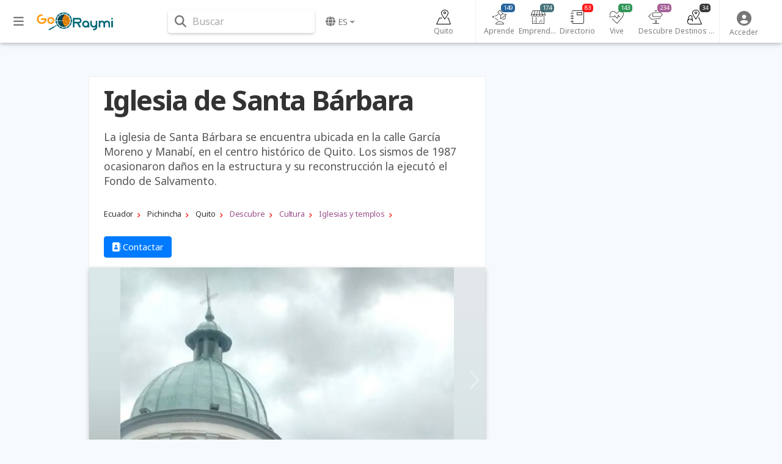

--- FILE ---
content_type: text/html; charset=UTF-8
request_url: https://www.goraymi.com/es-ec/pichincha/quito/iglesias-templos/iglesia-santa-barbara-ab1ee63cb
body_size: 15716
content:
<!DOCTYPE html><html lang="es">        <head>
            <meta charset="utf-8">
            <meta http-equiv="X-UA-Compatible" content="IE=edge">
            <meta name="viewport" content="width=device-width,minimum-scale=1,initial-scale=1">
            <meta name="description" content="La iglesia de Santa Bárbara se encuentra ubicada en la calle García Moreno y Manabí, en el centro histórico de Quito. Los sismos de 1987 ocasionaron daños en la estructura y su reconstrucción la...">
            <meta name="keywords" content="">
                            <meta name="robots" content="index, follow">
                                        <link rel="canonical" href="https://pichinchaesturismo.com/es-ec/pichincha/quito/iglesias-templos/iglesia-santa-barbara-ab1ee63cb"/>
                                    <title class="notranslate">Iglesia de Santa Bárbara</title>
            <link rel="shortcut icon" href="/favicon.ico" type="image/x-icon">
            <link rel="icon" href="/favicon.ico" type="image/x-icon">
            <meta property="fb:app_id" content="699572596886441"/>
            <meta property="og:site_name" content="GoRaymi"/>
            <meta property="og:title" content="Iglesia de Santa Bárbara"/>
            <meta property="og:type" content="article"/>
            <meta property="og:url" content="https://www.goraymi.com/es-ec/pichincha/quito/iglesias-templos/iglesia-santa-barbara-ab1ee63cb"/>
            <meta property="og:image" content="https://img.goraymi.com/2017/04/06/7ff8fcac387953b638df2f16b4ab9c05_xl.jpg"/>
            <meta property="og:description" content="La iglesia de Santa Bárbara se encuentra ubicada en la calle García Moreno y Manabí, en el centro histórico de Quito. Los sismos de 1987 ocasionaron daños en la estructura y su reconstrucción la..."/>
            <meta name="twitter:card" content="summary_large_image"/>
            <meta name="twitter:description" content="La iglesia de Santa Bárbara se encuentra ubicada en la calle García Moreno y Manabí, en el centro histórico de Quito. Los sismos de 1987 ocasionaron daños en la estructura y su reconstrucción la..."/>
            <meta name="twitter:title" content="Iglesia de Santa Bárbara"/>
            <meta name="twitter:image" content="https://img.goraymi.com/2017/04/06/7ff8fcac387953b638df2f16b4ab9c05_xl.jpg"/>
                        <!-- Google Tag Manager -->
            <script>(function (w, d, s, l, i) {
                    w[l] = w[l] || [];
                    w[l].push({
                        'gtm.start':
                            new Date().getTime(), event: 'gtm.js'
                    });
                    var f = d.getElementsByTagName(s)[0],
                        j = d.createElement(s), dl = l != 'dataLayer' ? '&l=' + l : '';
                    j.async = true;
                    j.src =
                        'https://www.googletagmanager.com/gtm.js?id=' + i + dl;
                    f.parentNode.insertBefore(j, f);
                })(window, document, 'script', 'dataLayer', 'GTM-N5M35RG');</script>
            <!-- End Google Tag Manager -->
            <link rel="stylesheet" href="https://cdnjs.cloudflare.com/ajax/libs/font-awesome/6.6.0/css/all.min.css"><link rel="stylesheet" href="https://cdnjs.cloudflare.com/ajax/libs/twitter-bootstrap/4.6.2/css/bootstrap.min.css"><link rel="stylesheet" href="https://cdnjs.cloudflare.com/ajax/libs/jquery-typeahead/2.11.0/jquery.typeahead.min.css"><link rel="stylesheet" href="https://cdnjs.cloudflare.com/ajax/libs/slick-carousel/1.9.0/slick.min.css"><link rel="stylesheet" href="https://fonts.googleapis.com/css2?family=Noto+Sans:ital,wght@0,400;0,700;1,400;1,700&display=swap"><link rel="stylesheet" href="https://www.goraymi.com/lib/app.css?t=25.06.01.2"><link rel="stylesheet" href="https://www.goraymi.com/lib/responsive.css?t=25.06.01.2">        <!-- Google tag (gtag.js) -->
        <script async src="https://www.googletagmanager.com/gtag/js?id=G-NCFHD495GG"></script>
        <script>
            window.dataLayer = window.dataLayer || [];

            function gtag() {
                dataLayer.push(arguments);
            }

            gtag('js', new Date());

            gtag('config', 'G-NCFHD495GG');
        </script>
                <script>
            var GR_URL_API = 'https://www.goraymi.com/api/';
            var GR_URL = 'https://www.goraymi.com/';
            var GR_LIB = 'https://www.goraymi.com/lib/';
            var GR_VER = '25.06.01.2/';
            var GR_LANG = 'es';
            var GR_LANG_DEFAULT = 'es';
            var GR_GA_ID = 'G-NCFHD495GG';
            var GR_GM_KEY = 'AIzaSyCIHNYW07pkGPbWbQ1vWpKFOhy0O_bC8SE';
            var GR_DESTINATION_DEFAULT = '58f5d';
        </script>
                    <script async
                    src="https://pagead2.googlesyndication.com/pagead/js/adsbygoogle.js?client=ca-pub-1102978312379474"
                    crossorigin="anonymous"></script>
            
            <!-- Start GPT Tag -->
            <script src="https://securepubads.g.doubleclick.net/tag/js/gpt.js"></script>

            <script>
                window.googletag = window.googletag || {cmd: []};
                // Anchor - OPP
                googletag.cmd.push(function () {
                    var anchorSlot = googletag.defineOutOfPageSlot("/22863241533/goraymi/top-anchor", googletag.enums.OutOfPageFormat.TOP_ANCHOR);
                    if (anchorSlot) {
                        anchorSlot.addService(googletag.pubads());
                    }
                    googletag.enableServices();
                    googletag.display(anchorSlot);
                });
                // Interstitial - OPP
                googletag.cmd.push(function () {
                    var slot = googletag.defineOutOfPageSlot("/22863241533/goraymi/web-itt", googletag.enums.OutOfPageFormat.INTERSTITIAL);
                    if (slot) slot.addService(googletag.pubads());
                    googletag.enableServices();
                    googletag.display(slot);
                })
            </script>
            <script>
                //adUnits display
                window.googletag = window.googletag || {cmd: []};
                googletag.cmd.push(function () {
//required variable for refresh
                    var REFRESH_KEY = "refresh";
                    var REFRESH_VALUE = "true";
//Mapping
                    var mappingA = googletag.sizeMapping()
                        .addSize([992, 0], [[728, 90], [970, 90]]).addSize([320, 0], [[300, 50], [300, 100], [320, 100], [320, 50]]).addSize([0, 0], [[300, 50], [300, 100], [320, 100], [320, 50]]).build();
                    var mappingB = googletag.sizeMapping()
                        .addSize([992, 0], [[728, 90], [728, 250]]).addSize([768, 0], ['fluid', [728, 90], [728, 250]]).addSize([320, 0], ['fluid', [300, 250], [336, 280], [320, 100]]).addSize([0, 0], ['fluid', [300, 250], [336, 280], [320, 100]]).build();
                    var mappingC = googletag.sizeMapping()
                        .addSize([992, 0], [[120, 600], [160, 600]]).addSize([0, 0], []).build();
//adunits
                    googletag.defineSlot('22863241533/goraymi/header', [[300, 50], [300, 100], [320, 100], [320, 50], [728, 90], [970, 90]], 'header_ad').defineSizeMapping(mappingA).setTargeting(REFRESH_KEY, REFRESH_VALUE).addService(googletag.pubads());
                    googletag.defineSlot('22863241533/goraymi/leader1', ['fluid', [300, 250], [336, 280]], 'leader1_ad').setTargeting(REFRESH_KEY, REFRESH_VALUE).addService(googletag.pubads());
                    googletag.defineSlot('22863241533/goraymi/leader2', ['fluid', [300, 250], [336, 280]], 'leader2_ad').setTargeting(REFRESH_KEY, REFRESH_VALUE).addService(googletag.pubads());
                    googletag.defineSlot('22863241533/goraymi/leader3', ['fluid', [300, 250], [336, 280]], 'leader3_ad').setTargeting(REFRESH_KEY, REFRESH_VALUE).addService(googletag.pubads());
                    googletag.defineSlot('22863241533/goraymi/leader4', ['fluid', [300, 250], [336, 280]], 'leader4_ad').setTargeting(REFRESH_KEY, REFRESH_VALUE).addService(googletag.pubads());
                    googletag.defineSlot('22863241533/goraymi/box1', [[300, 250], [336, 280]], 'box1_ad').setTargeting(REFRESH_KEY, REFRESH_VALUE).addService(googletag.pubads());
                    googletag.defineSlot('22863241533/goraymi/center1', ['fluid', [728, 90], [300, 250], [336, 280]], 'center1_ad').defineSizeMapping(mappingB).setTargeting(REFRESH_KEY, REFRESH_VALUE).addService(googletag.pubads());
                    googletag.defineSlot('22863241533/goraymi/down', ['fluid', [728, 90], [300, 250], [336, 280]], 'down_ad').defineSizeMapping(mappingB).addService(googletag.pubads());
                    googletag.defineSlot('22863241533/goraymi/lateral_der', [[120, 600], [160, 600]], 'der_ad').defineSizeMapping(mappingC).setTargeting(REFRESH_KEY, REFRESH_VALUE).addService(googletag.pubads());
                    googletag.defineSlot('22863241533/goraymi/lateral_izq', [[120, 600], [160, 600]], 'izq_ad').defineSizeMapping(mappingC).setTargeting(REFRESH_KEY, REFRESH_VALUE).addService(googletag.pubads());
                    googletag.defineSlot('22863241533/goraymi/slider', [1, 1], 'slider_ad').addService(googletag.pubads());
                    googletag.pubads().enableLazyLoad({
                        fetchMarginPercent: 0.001,
                        renderMarginPercent: 0.001,
                        mobileScaling: 2.0,
                    });
//Start refresh
                    var SECONDS_TO_WAIT_AFTER_VIEWABILITY = 30; // 30 seconds
                    googletag.pubads().addEventListener("impressionViewable", function (event) {
                        var slot = event.slot;
                        if (slot.getTargeting(REFRESH_KEY).indexOf(REFRESH_VALUE) > -1) {
                            setTimeout(function () {
                                if (slot.getTargeting("refreshed_slot")) {
                                    slot.setTargeting("refreshed_slot", "true");
                                }
                                googletag.pubads().refresh([slot]);
                            }, SECONDS_TO_WAIT_AFTER_VIEWABILITY * 1000);
                        }
                    });
//End refresh
                    googletag.pubads().setTargeting('id_pagina', 'ab1ee63cb'); //id unico de la pagina
                    googletag.pubads().collapseEmptyDivs();
                    googletag.pubads().setCentering(true);
                    googletag.enableServices();
                });
            </script>

            <!-- End GPT Tag -->
            
        </head>
        <body id="bodyApp" class="item ">        <div class="wrapper_ad AUTO clear">
            <div id='slider_ad'>
                <script>
                    googletag.cmd.push(function () {
                        googletag.display('slider_ad');
                    });
                </script>
            </div>
        </div>
                    <!-- Google Tag Manager (noscript) -->
            <noscript>
                <iframe src="https://www.googletagmanager.com/ns.html?id=GTM-N5M35RG"
                        height="0" width="0" style="display:none;visibility:hidden"></iframe>
            </noscript>
            <!-- End Google Tag Manager (noscript) -->
                    <div>
            <div id="page-data" data-hash="b1ee63cb"></div>
                            <div id="item-data" data-id="5112" data-hash="b1ee63cb"
                     data-type="item"
                     data-pos="-0.2175875,-78.51055989999998"
                     data-site="92"
                                                        ></div>
                                        <div id="destination-data" data-id="106" data-hash="08d4a"
                     data-name="Quito" data-country="ec"></div>
                                        <div id="category-data"
                     data-json="{&quot;id&quot;:&quot;30&quot;,&quot;parent_id&quot;:&quot;31&quot;,&quot;hash&quot;:&quot;568&quot;,&quot;status&quot;:&quot;1&quot;,&quot;position&quot;:&quot;10&quot;,&quot;lang&quot;:&quot;es&quot;,&quot;name&quot;:&quot;Iglesias y templos&quot;,&quot;alias&quot;:&quot;iglesias-templos&quot;,&quot;slug&quot;:&quot;descubre\/cultura&quot;,&quot;name_singular&quot;:&quot;Iglesias y templos&quot;,&quot;description&quot;:&quot;&quot;}"></div>
                                    <div id="user-data" data-pos="37.751,-97.822"></div>
        </div>
                <header>
            <nav class="navbar fixed-top navbar-expand-lg navbar-light nav-main ">
                <div class="container wrapper">
                    <div class="row">
                        <div id="sidebarCollapse" class="btnCollapse">
                            <i class="fas fa-bars"></i><small><span class="notranslate">Menú</span></small>
                        </div>
                        <a class="navbar-brand" href="https://www.goraymi.com">
                                    <img src="https://www.goraymi.com/lib/img/logo-header.png?t=25.06.01.2" alt="Logo" />
                                </a>
                        <div id="navbarSearchWrapper">
                                    <div class="nav-search">
            <i class="fas fa-search" aria-hidden="true"></i> <span>Buscar</span>
        </div>
                                </div>
                        <ul class="navbar-nav nav-language">
                                    <li class="nav-item dropdown notranslate">
            <a href="#" class="nav-link dropdown-toggle" id="navbarDropdownMenuLink-language"
               data-toggle="dropdown"
               aria-haspopup="true" aria-expanded="false">
                <i class="fas fa-globe"></i> <span>es</span></a>
            <div class="dropdown-menu dropdown-menu-right dropdown-primary"
                 aria-labelledby="navbarDropdownMenuLink-language">
                                    <a class="dropdown-item" href="/es-ec/pichincha/quito/iglesias-templos/iglesia-santa-barbara-ab1ee63cb?lang=es" rel="nofollow"><strong>Espa&ntilde;ol</strong>                    </a>
                                        <a class="dropdown-item" href="/es-ec/pichincha/quito/iglesias-templos/iglesia-santa-barbara-ab1ee63cb?lang=en" rel="nofollow">English                    </a>
                    <div class="dropdown-divider"></div>                    <a class="dropdown-item" href="https://www.goraymi.com/es-ar">Argentina                    </a>
                                        <a class="dropdown-item" href="https://www.goraymi.com/es-bo">Bolivia                    </a>
                                        <a class="dropdown-item" href="https://www.goraymi.com/es-cl">Chile                    </a>
                                        <a class="dropdown-item" href="https://www.goraymi.com/es-co">Colombia                    </a>
                                        <a class="dropdown-item" href="https://www.goraymi.com/es-ec"><strong>Ecuador</strong>                    </a>
                                        <a class="dropdown-item" href="https://www.goraymi.com/es-es">España                    </a>
                                        <a class="dropdown-item" href="https://www.goraymi.com/es-pe">Perú                    </a>
                                </div>
        </li>
                                </ul>
                    </div>
                    <div class="row">
                                <div id="navbarExplorerWrapper">
                            <div id="nav-explorer">
                    <ul class="navbar-nav row-7">
                        <li class="nav-item home ">
                            <a class="nav-link" href="/es-ec/pichincha/quito/guia-turismo-d08d4a">
                                <div class="icon"></div>
                                <span>Quito</span>
                            </a>
                        </li>
                                                    <li class="nav-item learn">
                                <a class="nav-link" href="/es-ec/pichincha/quito/aprende/todas-publicaciones-e9d608d4a"
                                   id="navbarDropdownMenuLink-6" aria-expanded="false">
                                    <div class="icon"></div>
                                    <span>Aprende</span>
                                    <span class="num cat-bg">149</span>
                                </a>
                            </li>
                                                        <li class="nav-item manager">
                                <a class="nav-link" href="/es-ec/pichincha/quito/gestores/todas-publicaciones-egst08d4a"
                                   id="navbarDropdownMenuLink-467" aria-expanded="false">
                                    <div class="icon"></div>
                                    <span>Emprendedores</span>
                                    <span class="num cat-bg">174</span>
                                </a>
                            </li>
                                                        <li class="nav-item directory">
                                <a class="nav-link" href="/es-ec/pichincha/quito/directorio/todas-publicaciones-edrt08d4a"
                                   id="navbarDropdownMenuLink-468" aria-expanded="false">
                                    <div class="icon"></div>
                                    <span>Directorio</span>
                                    <span class="num cat-bg">83</span>
                                </a>
                            </li>
                                                        <li class="nav-item live">
                                <a class="nav-link" href="/es-ec/pichincha/quito/vive/todas-publicaciones-e22008d4a"
                                   id="navbarDropdownMenuLink-7" aria-expanded="false">
                                    <div class="icon"></div>
                                    <span>Vive</span>
                                    <span class="num cat-bg">143</span>
                                </a>
                            </li>
                                                        <li class="nav-item discover">
                                <a class="nav-link" href="/es-ec/pichincha/quito/descubre/todas-publicaciones-e68208d4a"
                                   id="navbarDropdownMenuLink-5" aria-expanded="false">
                                    <div class="icon"></div>
                                    <span>Descubre</span>
                                    <span class="num cat-bg">234</span>
                                </a>
                            </li>
                                                        <li class="nav-item destination">
                                <a class="nav-link" href="/es-ec/pichincha/quito/destinos-turisticos/todas-publicaciones-epop08d4a"
                                   id="navbarDropdownMenuLink-270" aria-expanded="false">
                                    <div class="icon"></div>
                                    <span>Destinos turísticos</span>
                                    <span class="num cat-bg">34</span>
                                </a>
                            </li>
                                                </ul>
                </div>
                        </div>
                <div id="navbarUserWrapper">
            <div id="nav-user">
                <ul class="navbar-nav nav-user">
                                                            <li class="nav-item">
                                                    <a class="nav-link" data-toggle="modal" data-target="#modal-login">
                                <i class="fas fa-user-circle" aria-hidden="true"></i><span class="title">
                                    <span class="notranslate">Acceder</span></span>
                            </a>
                                            </li>
                    <!--
                    <li class="nav-item">
                        <a class="nav-link" data-toggle="modal" data-target="#modal-geolocation">
                            <i class="fas fa-user-circle" aria-hidden="true"></i>
                            <span class="title">GEO</span>
                        </a>
                    </li>
                    -->

                </ul>
            </div>
        </div>
                                <div id="helperbarCollapse" class="btnCollapse">
                            <i class="fas fa-ellipsis-h"></i><small><span class="notranslate">Configuración</span></small>
                        </div>
                    </div>


                            <div id="search-web-wrapper">
            <div class="inner">
                <div class="container">
                    <div id="form-search-web" class="form-inline">
                        <div class="typeahead__container">
                            <div class="typeahead__field">
                                <form action="/es-ec/search" method="get" accept-charset="UTF-8">
                                    <div class="typeahead__query md-form">
                                        <input class="form-control search-web-input" name="q"
                                               type="search"
                                               placeholder="Buscar en GoRaymi"
                                               autocomplete="off">
                                                <ul id="search-web-category">
            <li data-id="0" class="active">Todo</li>
                                <li  data-id="6">Aprende</li>
                                        <li  data-id="467">Emprendedores</li>
                                        <li  data-id="468">Directorio</li>
                                        <li  data-id="7">Vive</li>
                                        <li  data-id="5">Descubre</li>
                                        <li  data-id="270">Destinos turísticos</li>
                                        <li  data-id="258">Ofertas</li>
                            </ul>
                                            </div>
                                </form>
                                                            </div>
                        </div>
                    </div>
                </div>
                <div class="search-web-close">
                    <i class="fas fa-times"></i> <span>Cerrar</span>
                </div>
            </div>
            <div class="modal-backdrop" style="display: none;"></div>
        </div>
                        </div>
            </nav>
        </header>


        
                <div id="sidebar" class="col-side vertical-nav">
            <div class="inner">
                <div class="explorer-tree-wrapper"><ul class="explorer-tree destination">                <li>
                    <a class="cat-color" href="/es-ec"><div class="name">Ecuador <span class="total">(7865)</span></div></a>
                </li>
                                <li>
                    <a class="cat-color" href="/es-ec/pichincha/guia-turismo-d1c365"><div class="name">Pichincha <span class="total">(1221)</span></div></a>
                </li>
                        <li class="active">
            <a class="cat-color" href="/es-ec/pichincha/quito/guia-turismo-d08d4a"><div class="name">Quito <span class="total">(857)</span></div></a>
        </li>
        </ul></div><hr><div class="explorer-tree-wrapper"><span class="label">Descubre</span><ul class="explorer-tree categories discover"><li><a class="cat-color" href="/es-ec/pichincha/quito/areas-protegidas/todas-publicaciones-ea5c08d4a"><div class="name">Áreas protegidas <span class="total">(18)</span></div></a></li><li class="active"><a class="cat-color" href="/es-ec/pichincha/quito/cultura/todas-publicaciones-ee3908d4a"><div class="name">Cultura <span class="total">(201)</span></div></a></li><li><a class="cat-color" href="/es-ec/pichincha/quito/naturaleza/todas-publicaciones-ed2708d4a"><div class="name">Naturaleza <span class="total">(8)</span></div></a></li><li><a class="cat-color" href="/es-ec/pichincha/quito/informacion-turistica/todas-publicaciones-ee3408d4a"><div class="name">Informacion turística <span class="total">(7)</span></div></a></li></ul><span class="label">Cultura</span><ul class="explorer-tree categories discover"><li><a class="cat-color" href="/es-ec/pichincha/quito/galerias-centros-culturales/todas-publicaciones-e09d08d4a"><div class="name">Galerías y centros culturales <span class="total">(14)</span></div></a></li><li><a class="cat-color" href="/es-ec/pichincha/quito/auditorio-agoras/todas-publicaciones-e2b308d4a"><div class="name">Auditorio y ágoras <span class="total">(4)</span></div></a></li><li><a class="cat-color" href="/es-ec/pichincha/quito/bibliotecas/todas-publicaciones-e81908d4a"><div class="name">Bibliotecas <span class="total">(2)</span></div></a></li><li><a class="cat-color" href="/es-ec/pichincha/quito/parques-plazas/todas-publicaciones-ead408d4a"><div class="name">Parques y plazas <span class="total">(35)</span></div></a></li><li><a class="cat-color" href="/es-ec/pichincha/quito/cementerios/todas-publicaciones-e8a908d4a"><div class="name">Cementerios <span class="total">(1)</span></div></a></li><li><a class="cat-color" href="/es-ec/pichincha/quito/miradores/todas-publicaciones-e3a108d4a"><div class="name">Miradores <span class="total">(4)</span></div></a></li><li><a class="cat-color" href="/es-ec/pichincha/quito/edificios/todas-publicaciones-e76c08d4a"><div class="name">Edificios <span class="total">(5)</span></div></a></li><li><a class="cat-color" href="/es-ec/pichincha/quito/mercados-plazas/todas-publicaciones-e3b908d4a"><div class="name">Mercados y plazas <span class="total">(24)</span></div></a></li><li><a class="cat-color" href="/es-ec/pichincha/quito/monumentos/todas-publicaciones-e2a108d4a"><div class="name">Monumentos <span class="total">(6)</span></div></a></li><li class="active"><a class="cat-color" href="/es-ec/pichincha/quito/iglesias-templos/todas-publicaciones-e56808d4a"><div class="name">Iglesias y templos <span class="total">(37)</span></div></a></li><li><a class="cat-color" href="/es-ec/pichincha/quito/escenarios-deportivos/todas-publicaciones-e1b308d4a"><div class="name">Escenarios deportivos <span class="total">(2)</span></div></a></li><li><a class="cat-color" href="/es-ec/pichincha/quito/museos/todas-publicaciones-ec4408d4a"><div class="name">Museos <span class="total">(56)</span></div></a></li><li><a class="cat-color" href="/es-ec/pichincha/quito/teatros/todas-publicaciones-e34a08d4a"><div class="name">Teatros <span class="total">(8)</span></div></a></li></ul></div><hr>        <div class="wrapper_ad AUTO ">
            <div id='izq_ad'>
                <script>
                    googletag.cmd.push(function () {
                        googletag.display('izq_ad');
                    });
                </script>
            </div>
        </div>
                    </div>
        </div>
                <div id="content" class="col-main page-content">
            <div id="overlay" class="overlay"></div>
            

        
        <div class="item-raymi-wrapper">
                    </div>

        <div class="item-content-wrapper">
            <div class="container">
                        <div class="wrapper_ad AUTO ">
            <div id='header_ad'>
                <script>
                    googletag.cmd.push(function () {
                        googletag.display('header_ad');
                    });
                </script>
            </div>
        </div>
                        <div class="item-wrap col-md-12 closed notranslate">
                                        <div class="row">
                        <div class="item-col item-col-1 col-md-8">
                                                        <div class="wrapper">
                                <div class="item-title">
                                    <h1 class="font-title cat-color">Iglesia de Santa Bárbara</h1>
                                </div>
                                
                                                                    <div class="item-intro">
                                        La iglesia de Santa Bárbara se encuentra ubicada en la calle García Moreno y Manabí, en el centro histórico de Quito. Los sismos de 1987 ocasionaron daños en la estructura y su reconstrucción la ejecutó el Fondo de Salvamento.                                    </div>
                                
                                        <div class="wrapper_ad AUTO ">
            <div id='leader1_ad'>
                <script>
                    googletag.cmd.push(function () {
                        googletag.display('leader1_ad');
                    });
                </script>
            </div>
        </div>
                <div class="item-path">
            <div class="path explorer discover">
                                    <ol vocab="https://schema.org/" typeof="BreadcrumbList" class="list-btn">
                                                        <li property="itemListElement" typeof="ListItem" class="destination">
                                    <a property="item" typeof="WebPage" href="/es-ec" >
                                        <span property="name">Ecuador</span>
                                    </a>
                                    <meta property="position" content="1">
                                </li>
                                                                <li property="itemListElement" typeof="ListItem" class="destination">
                                    <a property="item" typeof="WebPage" href="/es-ec/pichincha/guia-turismo-d1c365" >
                                        <span property="name">Pichincha</span>
                                    </a>
                                    <meta property="position" content="1">
                                </li>
                                                                <li property="itemListElement" typeof="ListItem" class="destination">
                                    <a property="item" typeof="WebPage" href="/es-ec/pichincha/quito/guia-turismo-d08d4a" >
                                        <span property="name">Quito</span>
                                    </a>
                                    <meta property="position" content="1">
                                </li>
                                                                <li property="itemListElement" typeof="ListItem" class="explorer">
                                    <a property="item" typeof="WebPage" href="/es-ec/pichincha/quito/descubre/todas-publicaciones-e68208d4a" class="cat-color">
                                        <span property="name">Descubre</span>
                                    </a>
                                    <meta property="position" content="1">
                                </li>
                                                                <li property="itemListElement" typeof="ListItem" class="explorer">
                                    <a property="item" typeof="WebPage" href="/es-ec/pichincha/quito/cultura/todas-publicaciones-ee3908d4a" class="cat-color">
                                        <span property="name">Cultura</span>
                                    </a>
                                    <meta property="position" content="1">
                                </li>
                                                                <li property="itemListElement" typeof="ListItem" class="explorer">
                                    <a property="item" typeof="WebPage" href="/es-ec/pichincha/quito/iglesias-templos/todas-publicaciones-e56808d4a" class="cat-color">
                                        <span property="name">Iglesias y templos</span>
                                    </a>
                                    <meta property="position" content="1">
                                </li>
                                                    </ol>
                            </div>
        </div>
        <div class="item-logos"><div class="row"><div class="item-contact"><div class="col">            <div class="contact">
                <span class="tube-blue">
                    <a href="#" data-toggle="modal" data-target="#modal-contacto" data-dismiss="modal"
                       class="btn btn-primary gtag-item-contact">
                        <i class="fa-solid fa-address-book"></i></i> Contactar
                    </a>
                </span>
            </div>
            </div></div></div></div>        <div class="gallery-wrapper loading">
            <div class="item-gallery loading-w gallery">
                        <div class="media-wrapper">
            <div class="media image img-bg img-contain" style="background-image:url([data-uri]);">
                            <img src="https://img.goraymi.com/2017/04/06/7ff8fcac387953b638df2f16b4ab9c05_xl.jpg" class="img-fluid mx-auto" alt="">
                                        </div>
        </div>
                <div class="media-wrapper">
            <div class="media image img-bg img-contain" style="background-image:url([data-uri]);">
                            <img src="https://www.goraymi.com/lib/img/img-base.png" data-lazy="https://img.goraymi.com/2017/04/06/9ed9a9cc9e9f54cd2c33b62e19e396a1_xl.jpg" class="img-fluid mx-auto"
                 alt="">
                                        </div>
        </div>
                <div class="media-wrapper">
            <div class="media image img-bg img-contain" style="background-image:url([data-uri]);">
                            <img src="https://www.goraymi.com/lib/img/img-base.png" data-lazy="https://img.goraymi.com/2017/04/06/af61678264f773d686de67bcc69887c3_xl.jpg" class="img-fluid mx-auto"
                 alt="">
                                        </div>
        </div>
                <div class="media-wrapper">
            <div class="media image img-bg img-contain" style="background-image:url([data-uri]);">
                            <img src="https://www.goraymi.com/lib/img/img-base.png" data-lazy="https://img.goraymi.com/2017/04/06/281ab288198b43d52ebe1ffe5ae4a0ac_xl.jpg" class="img-fluid mx-auto"
                 alt="">
                                        </div>
        </div>
                <div class="media-wrapper">
            <div class="media image img-bg img-contain" style="background-image:url([data-uri]);">
                            <img src="https://www.goraymi.com/lib/img/img-base.png" data-lazy="https://img.goraymi.com/2017/04/06/0e2d87741ed774b276b4ddbee104b1cf_xl.jpg" class="img-fluid mx-auto"
                 alt="">
                                        </div>
        </div>
                    </div>
        </div>
        <div class="item-social">        <div id="item-stats">
            <div class="like" data-value="0" data-toggle="tooltip" data-placement="top"
                 title="Me gusta"><span>&nbsp;</span></div>
            <div class="favorite" data-value="0" data-toggle="tooltip" data-placement="top"
                 title="Favorito"><span>&nbsp;</span></div>
            <div class="wish" data-value="0" data-toggle="tooltip" data-placement="top"
                 title="Lo deseo"><span>&nbsp;</span></div>
                    </div>
                <div id="item-sharer" class="item-sharer">
            <div class="label"><span class="notranslate">Compartir</span>:</div>
            <div class="icon facebook" title="Compartir">
                <i class="fab fa-facebook-f"></i></div>
            <div class="icon twitter" title="Tweet">
                <i class="fab fa-twitter"></i></div>
            <div class="icon whatsapp" title="Compartir">
                <i class="fab fa-whatsapp"></i></div>
            <div class="icon linkedin" title="Compartir">
                <i class="fab fa-linkedin-in"></i></div>
            <div class="icon email" title="Email">
                <i class="fas fa-envelope"></i>
            </div>
        </div>
        </div>                                                                                                <div class="item-description">
                                    <h2><strong>&iquest;Qu&eacute; debes saber?</strong></h2>

<ul>
	<li>La iglesia de Santa B&aacute;rbara en el <strong><a href="/a14iwygak">Centro Hist&oacute;rico de Quito</a>&nbsp;</strong>fue construida por don Juan Pablo Sanz en el siglo XVI y en esta habitaron los jesuitas desde agosto de 1586 hasta enero de 1589.</li>
	<li>En su atrio luce la &uacute;ltima de las <a href="/a2471a39d">7 cruces de la calle Garc&iacute;a Moreno</a>.</li>
	<li>Es una iglesia moderna que conserva pocas antig&uuml;edades: unas telas y unas estatuas de varios santos.
	<ul>
		<li>La iglesia de Santa B&aacute;rbara se encuentra en las calles Garc&iacute;a Moreno y Manab&iacute;, en el Centro Hist&oacute;rico de Quito.</li>
		<li>La&nbsp;<a href="/asytg6b8m">estaci&oacute;n de San Francisco</a> del <a href="/a3l9ovldi">Metro de Quito</a>&nbsp;se encuentra a 7 cuadras de la iglesia.</li>
		<li>Abre sus puertas de lunes a viernes de 07h00 a 09h00, s&aacute;bados de 16h00 a 18h00, domingos de 07h00 a 10h00.</li>
		<li>La entrada es gratuita.</li>
	</ul>
	</li>
</ul>

<h3><strong>La cruz y la pileta de Santa B&aacute;rbara</strong></h3>

<ul>
	<li>El pueblo quite&ntilde;o deseaba tener entre sus gentes a los jesuitas, el cabildo eclesi&aacute;stico accedi&oacute; al pedido.</li>
	<li>Desde 1578 la Real Audiencia intermedi&oacute; ante Felipe II con el prop&oacute;sito de solicitarle la cesi&oacute;n de la iglesia y casa parroquial de Santa B&aacute;rbara, &eacute;ste acept&oacute; con la condici&oacute;n de que si los jesuitas abandonaban las instalaciones para establecerse en otras, volver&iacute;an al dominio del poder eclesi&aacute;stico.</li>
	<li>La cesi&oacute;n del Cabildo a los jesuitas de la parroquia de Santa B&aacute;rbara tuvo lugar el 31 de julio de 1586.</li>
	<li>La edificaci&oacute;n es de corte sencilla con planta de cruz al estilo griego y en la mitad soporta una c&uacute;pula esbelta hecha de armaz&oacute;n de fierro forrada en zinc por fuera, y por dentro lleva casetones de madera finamente decorados.</li>
	<li>El retablo del altar consagra a la Virgen del Quinche y al Coraz&oacute;n de Jes&uacute;s, uno al calvario, otro a San Antonio y otros dos a San Jos&eacute; y a San Judas Tadeo.</li>
	<li>Dentro de las pocas obras de arte se encuentra la pintura de la Virgen de la Espiga y un busto de San Francisco de Borja esculpido en madera al lado de una l&aacute;pida ubicada en el primer pelda&ntilde;o de la entrada a la casa parroquial, la cual tiene grabado una dedicatoria en lat&iacute;n al mencionado santo con fecha de 1942.</li>
</ul>

<p>Si te gust&oacute; el <a href="/avpdniqv8">turismo religioso de Quito</a>, recuerda que las <a href="/af1ed89e4">iglesias del Centro Hist&oacute;rico</a>&nbsp;incluyen 60 templos entre conventos, monasterios, capillas repletas de expresiones de la <a href="/a4fnv8ijj">Escuela Quite&ntilde;a de Artes</a>, que puedes visitar en diferentes rutas, como&nbsp;la de los <a href="/adix85ei5">monasterios de claustro femenino</a>, las de la <a href="/a2471a39d">Calle de las siete cruces</a>, la de la competencia de los <a href="/aumlbm06n">10k de la ruta de las iglesias</a>, la de los <a href="/ag6ju3o9r">belenes y pesebres navide&ntilde;os</a>&nbsp;y&nbsp;las de <a href="/au2s61vxs">arte colonial</a>. Si est&aacute;s de paso por <a href="/a9nfbhqg4">Quito</a>, no pierdas la oportunidad de visitar estos <a href="/adpjvm6hz">lugares tur&iacute;sticos de Quito</a>, recuerda que son imperdibles las visitas a la&nbsp;<a href="/ace2cc228">Catedral Metropolitana</a>, <a href="/agep2bjkh">San Francisco</a>, <a href="/ad7370f7b">La Compa&ntilde;&iacute;a de Jes&uacute;s</a>, <a href="/a5c895302">Bas&iacute;lica del Voto Nacional</a>, <a href="/a2dd2b888">El Sagrario</a>, <a href="/anw0x7yng">San Agust&iacute;n</a> y <a href="/a055a0ab5">Santo Domingo</a>.&nbsp;</p>                                </div>
                                

                                


                                                                <!-- COMMENTS -->
                                
                                <hr>


                                
                                                                    <!-- <div id="mapHeader" class="item-maps"></div> -->
                                    <hr>
                                    <div id="mapHeader" class="item-maps">
                                                <img src="https://images.goraymi.com/2020/02/11/89803888a6f81bfcda58ecb7b6d7668b.png" alt="" class="cover"/>
                                            </div>
                                                                    <hr>
                                <p>Publicado en:</p>
                                <div>
                                            <div class="item-path">
            <div class="path explorer demo discover">
                                    <ol vocab="https://schema.org/" typeof="BreadcrumbList" class="list-btn">
                                                        <li property="itemListElement" typeof="ListItem" class="destination">
                                    <a property="item" typeof="WebPage" href="/es-ec" >
                                        <span property="name">Ecuador</span>
                                    </a>
                                    <meta property="position" content="1">
                                </li>
                                                                <li property="itemListElement" typeof="ListItem" class="destination">
                                    <a property="item" typeof="WebPage" href="/es-ec/pichincha/guia-turismo-d1c365" >
                                        <span property="name">Pichincha</span>
                                    </a>
                                    <meta property="position" content="1">
                                </li>
                                                                <li property="itemListElement" typeof="ListItem" class="destination">
                                    <a property="item" typeof="WebPage" href="/es-ec/pichincha/quito/guia-turismo-d08d4a" >
                                        <span property="name">Quito</span>
                                    </a>
                                    <meta property="position" content="1">
                                </li>
                                                                <li property="itemListElement" typeof="ListItem" class="explorer">
                                    <a property="item" typeof="WebPage" href="/es-ec/pichincha/quito/descubre/todas-publicaciones-e68208d4a" class="cat-color">
                                        <span property="name">Descubre</span>
                                    </a>
                                    <meta property="position" content="1">
                                </li>
                                                                <li property="itemListElement" typeof="ListItem" class="explorer">
                                    <a property="item" typeof="WebPage" href="/es-ec/pichincha/quito/cultura/todas-publicaciones-ee3908d4a" class="cat-color">
                                        <span property="name">Cultura</span>
                                    </a>
                                    <meta property="position" content="1">
                                </li>
                                                                <li property="itemListElement" typeof="ListItem" class="explorer">
                                    <a property="item" typeof="WebPage" href="/es-ec/pichincha/quito/iglesias-templos/todas-publicaciones-e56808d4a" class="cat-color">
                                        <span property="name">Iglesias y templos</span>
                                    </a>
                                    <meta property="position" content="1">
                                </li>
                                                    </ol>
                            </div>
        </div>
                                        </div>
                                                <hr>
                <p>Publicado por:</p>
                <div class="item-site-logo-footer">
                                            <a href="https://www.goraymi.com/">
                            <img src="https://www.goraymi.com/lib/img/sites/goraymi.png?t=25.06.01.2" alt=""/>
                            <span></span>
                        </a>
                                        </div>
                                                                            </div>

                                                    </div>
                        <div class="item-col item-col-2 col-md-4">
                            <div class="wrapper">

                                <!--
                                <img style="margin: 0 auto; display: block;" src="https://via.placeholder.com/200x200" alt="" />
                                -->

                                

                                                                                                        <div class="wrapper_ad AUTO ">
            <div id='box1_ad'>
                <script>
                    googletag.cmd.push(function () {
                        googletag.display('box1_ad');
                    });
                </script>
            </div>
        </div>
                <div class="items-related items-preview lazy-js" data-title="Te puede interesar"
             data-source="interested" data-loader="loadItemsRelated">
                    <div class="row items">
            <div class="items-title">
                <div class="inner">
                    <h3 class="label">Te puede interesar</h3>
                </div>
            </div>
                            <div class="item col-12 col-sm-12 col-md-12 col-lg-12 item-preview">
                    <div class="card">
                        <div class="card-image"></div>
                        <div class="card-body">
                            <div class="info">
                                <span></span>
                            </div>
                            <div class="card-title">
                                <span></span>
                            </div>
                        </div>
                    </div>
                </div>
                            <div class="item col-12 col-sm-12 col-md-12 col-lg-12 item-preview">
                    <div class="card">
                        <div class="card-image"></div>
                        <div class="card-body">
                            <div class="info">
                                <span></span>
                            </div>
                            <div class="card-title">
                                <span></span>
                            </div>
                        </div>
                    </div>
                </div>
                            <div class="item col-12 col-sm-12 col-md-12 col-lg-12 item-preview">
                    <div class="card">
                        <div class="card-image"></div>
                        <div class="card-body">
                            <div class="info">
                                <span></span>
                            </div>
                            <div class="card-title">
                                <span></span>
                            </div>
                        </div>
                    </div>
                </div>
                    </div>
                </div>
                <div class="wrapper_ad AUTO ">
            <div id='der_ad'>
                <script>
                    googletag.cmd.push(function () {
                        googletag.display('der_ad');
                    });
                </script>
            </div>
        </div>
                                                                    </div>
                        </div>
                    </div>
                </div>
            </div>
        </div>

                <div class="modal fade" id="modal-contacto" tabindex="-1" role="dialog"
             aria-labelledby="modal-login-form-contact" aria-hidden="true">
            <div class="modal-dialog">
                <form id="modal-login-form-contact" action="#" autocomplete="off" method="POST">
                    <div class="modal-content">
                        <div class="modal-header">
                            <button type="button" class="close" data-dismiss="modal" aria-label="Close">
                                <span aria-hidden="true">&times;</span>
                            </button>
                            <h4 class="modal-title">Contactar</h4>
                        </div>
                        <div class="modal-body">
                            <h4>Iglesia de Santa Bárbara</h4><ul class="contacto"><li><a href="callto:+59322288637" title="Llamar"><i class="fa fa-phone" aria-hidden="true"></i> +593 2-228-8637</a></li></ul>                            <br>
                            <div class="contact_form">
                                <h4>Enviar un mensaje</h4>
                                <!-- content goes here -->
                                <input id="contactName" name="name" type="text" class="form-control"
                                       placeholder="Nombre y apellidos" required>
                                <input id="contactEmail" name="email" type="email" class="form-control"
                                       placeholder="Email" required>
                                <input id="contactPhone" name="phone" type="text" class="form-control"
                                       placeholder="Teléfono / Móvil" required>
                                <textarea id="contactComment" name="message" class="form-control" placeholder="Mensaje"
                                          required></textarea>
                            </div>
                        </div>
                        <div class="modal-footer contact_form">
                            <button id="contact_btn" class="btn btn-primary">Enviar</button>
                            <div id="contact_status"></div>
                        </div>
                    </div>
                </form>
            </div>
        </div>
                    <div id="fullMap" class="modal fade" tabindex="-1" aria-hidden="true">
                <i class="fas fa-times" aria-hidden="true"></i>
                <div id="fullMapContent" class="content"></div>
            </div>
                    <!-- modal contacto -->
        <div class="modal fade" id="modal-contact" tabindex="-1" role="dialog" aria-hidden="true">
            <div class="modal-dialog">
                <div class="modal-content">
                    <div class="modal-header">
                        <h3>Contacto</h3>
                    </div>
                    <div class="modal-body">
                        <!-- content goes here -->
                        <div class="omb_contact">
                            <div class="row">
                                <div class="col-xs-12">
                                    <div id="modal-contact-alert-error" class="alert alert-danger" role="alert"
                                         style="display: none;">
                                        <span class="glyphicon glyphicon-exclamation-sign" aria-hidden="true"></span>
                                        <span class="sr-only">Error:</span>
                                        <span id="modal-contact-text-error"></span>
                                    </div>
                                    <div id="modal-contact-alert-ok" class="alert alert-success" role="alert"
                                         style="display: none;">
                                        <span class="glyphicon glyphicon-exclamation-sign" aria-hidden="true"></span>
                                        <span id="modal-contact-text-ok"></span>
                                    </div>
                                    <p>Si desea que un miembro del equipo de GoRaymi se ponga en contacto con usted,
                                        rellene el formulario.</p>
                                    <form id="modal-contact-form" class="omb_contactForm" action="#" autocomplete="off"
                                          method="POST">
                                        <input type="hidden" name="itemAuthorId" value="17">
                                        <input type="hidden" name="itemTitle" value="Iglesia de Santa Bárbara">
                                        <div class="input-group col-xs-12">
                                            <input id="inputName" name="inputName" type="text"
                                                   class="form-control form-contact" placeholder="Apellidos y Nombre"
                                                   required>
                                        </div>
                                        <br>
                                        <div class="row">
                                            <div class="col-xs-6">
                                                <input id="inputCountry" name="inputCountry" type="text"
                                                       class="form-control form-contact" placeholder="Pa?" required>
                                            </div>
                                            <div class="col-xs-6">
                                                <input id="inputCity" name="inputCity" type="text"
                                                       class="form-control form-contact" placeholder="Ciudad" required>
                                            </div>
                                        </div>
                                        <br>
                                        <div class="row">
                                            <div class="col-xs-6">
                                                <input id="inputCompany" name="inputCompany" type="text"
                                                       class="form-control form-contact" placeholder="Empresa">
                                            </div>
                                            <div class="col-xs-6">
                                                <input id="inputNacionality" name="inputNacionality" type="text"
                                                       class="form-control form-contact" placeholder="Nacionalidad">
                                            </div>
                                        </div>
                                        <br>
                                        <div class="input-group col-xs-12" style="margin-left: 0;">
                                            <input id="inputEmail" name="inputEmail" type="email"
                                                   class="form-control form-contact" placeholder="Email" required>
                                        </div>
                                        <br>
                                        <div class="input-group col-xs-12" style="margin-left: 0;">
                                            <textarea id="textareaComment" name="textareaComment"
                                                      class="form-control form-contact" placeholder="Comentario"
                                                      required></textarea>
                                        </div>
                                        <br><br>
                                        <div class="row">
                                            <div class="col-xs-12 text-center">
                                                <button class="btn btn-primary" id="btn-send-contact">Enviar</button>
                                            </div>
                                        </div>
                                    </form>
                                </div>
                            </div>
                        </div>
                    </div>
                </div>
            </div>
        </div>
        
        <div class="full-width-wrapper">
                    <div class="wrapper_ad AUTO ">
            <div id='center1_ad'>
                <script>
                    googletag.cmd.push(function () {
                        googletag.display('center1_ad');
                    });
                </script>
            </div>
        </div>
                    <div class="col-footer col-inner">
                        <div class="items-nearby learn">
            <div class="items-nearby-inner cat-bg-soft">
                <div class="container">
                    <div class="row">
                        <div class="col-parent col-md-12">
                            <a href="aprende-e9d608d4a">
                                <div class="icon"></div>
                                <div class="title-wrap">
                                    <div class="title">Aprende</div>
                                    <div class="subtitle"></div>
                                </div>
                            </a>
                        </div>
                        <div class="col-children col-md-12">
                            <div id="item-nearby-0" class="items-preview lazy-js"
                                 data-title="Aprende" data-category="6"
                                 data-url="aprende-e9d608d4a" data-total="9"
                                 data-loader="loadItemsNearby">
                                        <div class="row items">
                            <div class="item col-3 col-sm-3 col-md-3 col-lg-3 item-preview">
                    <div class="card">
                        <div class="card-image"></div>
                        <div class="card-body">
                            <div class="info">
                                <span></span>
                            </div>
                            <div class="card-title">
                                <span></span>
                            </div>
                        </div>
                    </div>
                </div>
                            <div class="item col-3 col-sm-3 col-md-3 col-lg-3 item-preview">
                    <div class="card">
                        <div class="card-image"></div>
                        <div class="card-body">
                            <div class="info">
                                <span></span>
                            </div>
                            <div class="card-title">
                                <span></span>
                            </div>
                        </div>
                    </div>
                </div>
                            <div class="item col-3 col-sm-3 col-md-3 col-lg-3 item-preview">
                    <div class="card">
                        <div class="card-image"></div>
                        <div class="card-body">
                            <div class="info">
                                <span></span>
                            </div>
                            <div class="card-title">
                                <span></span>
                            </div>
                        </div>
                    </div>
                </div>
                            <div class="item col-3 col-sm-3 col-md-3 col-lg-3 item-preview">
                    <div class="card">
                        <div class="card-image"></div>
                        <div class="card-body">
                            <div class="info">
                                <span></span>
                            </div>
                            <div class="card-title">
                                <span></span>
                            </div>
                        </div>
                    </div>
                </div>
                    </div>
                                    </div>
                        </div>
                    </div>
                </div>
            </div>
        </div>
                <div class="items-nearby manager">
            <div class="items-nearby-inner cat-bg-soft">
                <div class="container">
                    <div class="row">
                        <div class="col-parent col-md-12">
                            <a href="emprendedores-egst08d4a">
                                <div class="icon"></div>
                                <div class="title-wrap">
                                    <div class="title">Emprendedores</div>
                                    <div class="subtitle"></div>
                                </div>
                            </a>
                        </div>
                        <div class="col-children col-md-12">
                            <div id="item-nearby-1" class="items-preview lazy-js"
                                 data-title="Emprendedores" data-category="467"
                                 data-url="emprendedores-egst08d4a" data-total="9"
                                 data-loader="loadItemsNearby">
                                        <div class="row items">
                            <div class="item col-3 col-sm-3 col-md-3 col-lg-3 item-preview">
                    <div class="card">
                        <div class="card-image"></div>
                        <div class="card-body">
                            <div class="info">
                                <span></span>
                            </div>
                            <div class="card-title">
                                <span></span>
                            </div>
                        </div>
                    </div>
                </div>
                            <div class="item col-3 col-sm-3 col-md-3 col-lg-3 item-preview">
                    <div class="card">
                        <div class="card-image"></div>
                        <div class="card-body">
                            <div class="info">
                                <span></span>
                            </div>
                            <div class="card-title">
                                <span></span>
                            </div>
                        </div>
                    </div>
                </div>
                            <div class="item col-3 col-sm-3 col-md-3 col-lg-3 item-preview">
                    <div class="card">
                        <div class="card-image"></div>
                        <div class="card-body">
                            <div class="info">
                                <span></span>
                            </div>
                            <div class="card-title">
                                <span></span>
                            </div>
                        </div>
                    </div>
                </div>
                            <div class="item col-3 col-sm-3 col-md-3 col-lg-3 item-preview">
                    <div class="card">
                        <div class="card-image"></div>
                        <div class="card-body">
                            <div class="info">
                                <span></span>
                            </div>
                            <div class="card-title">
                                <span></span>
                            </div>
                        </div>
                    </div>
                </div>
                    </div>
                                    </div>
                        </div>
                    </div>
                </div>
            </div>
        </div>
                <div class="items-nearby directory">
            <div class="items-nearby-inner cat-bg-soft">
                <div class="container">
                    <div class="row">
                        <div class="col-parent col-md-12">
                            <a href="directorio-edrt08d4a">
                                <div class="icon"></div>
                                <div class="title-wrap">
                                    <div class="title">Directorio</div>
                                    <div class="subtitle"></div>
                                </div>
                            </a>
                        </div>
                        <div class="col-children col-md-12">
                            <div id="item-nearby-2" class="items-preview lazy-js"
                                 data-title="Directorio" data-category="468"
                                 data-url="directorio-edrt08d4a" data-total="9"
                                 data-loader="loadItemsNearby">
                                        <div class="row items">
                            <div class="item col-3 col-sm-3 col-md-3 col-lg-3 item-preview">
                    <div class="card">
                        <div class="card-image"></div>
                        <div class="card-body">
                            <div class="info">
                                <span></span>
                            </div>
                            <div class="card-title">
                                <span></span>
                            </div>
                        </div>
                    </div>
                </div>
                            <div class="item col-3 col-sm-3 col-md-3 col-lg-3 item-preview">
                    <div class="card">
                        <div class="card-image"></div>
                        <div class="card-body">
                            <div class="info">
                                <span></span>
                            </div>
                            <div class="card-title">
                                <span></span>
                            </div>
                        </div>
                    </div>
                </div>
                            <div class="item col-3 col-sm-3 col-md-3 col-lg-3 item-preview">
                    <div class="card">
                        <div class="card-image"></div>
                        <div class="card-body">
                            <div class="info">
                                <span></span>
                            </div>
                            <div class="card-title">
                                <span></span>
                            </div>
                        </div>
                    </div>
                </div>
                            <div class="item col-3 col-sm-3 col-md-3 col-lg-3 item-preview">
                    <div class="card">
                        <div class="card-image"></div>
                        <div class="card-body">
                            <div class="info">
                                <span></span>
                            </div>
                            <div class="card-title">
                                <span></span>
                            </div>
                        </div>
                    </div>
                </div>
                    </div>
                                    </div>
                        </div>
                    </div>
                </div>
            </div>
        </div>
                <div class="items-nearby live">
            <div class="items-nearby-inner cat-bg-soft">
                <div class="container">
                    <div class="row">
                        <div class="col-parent col-md-12">
                            <a href="vive-e22008d4a">
                                <div class="icon"></div>
                                <div class="title-wrap">
                                    <div class="title">Vive</div>
                                    <div class="subtitle"></div>
                                </div>
                            </a>
                        </div>
                        <div class="col-children col-md-12">
                            <div id="item-nearby-3" class="items-preview lazy-js"
                                 data-title="Vive" data-category="7"
                                 data-url="vive-e22008d4a" data-total="9"
                                 data-loader="loadItemsNearby">
                                        <div class="row items">
                            <div class="item col-3 col-sm-3 col-md-3 col-lg-3 item-preview">
                    <div class="card">
                        <div class="card-image"></div>
                        <div class="card-body">
                            <div class="info">
                                <span></span>
                            </div>
                            <div class="card-title">
                                <span></span>
                            </div>
                        </div>
                    </div>
                </div>
                            <div class="item col-3 col-sm-3 col-md-3 col-lg-3 item-preview">
                    <div class="card">
                        <div class="card-image"></div>
                        <div class="card-body">
                            <div class="info">
                                <span></span>
                            </div>
                            <div class="card-title">
                                <span></span>
                            </div>
                        </div>
                    </div>
                </div>
                            <div class="item col-3 col-sm-3 col-md-3 col-lg-3 item-preview">
                    <div class="card">
                        <div class="card-image"></div>
                        <div class="card-body">
                            <div class="info">
                                <span></span>
                            </div>
                            <div class="card-title">
                                <span></span>
                            </div>
                        </div>
                    </div>
                </div>
                            <div class="item col-3 col-sm-3 col-md-3 col-lg-3 item-preview">
                    <div class="card">
                        <div class="card-image"></div>
                        <div class="card-body">
                            <div class="info">
                                <span></span>
                            </div>
                            <div class="card-title">
                                <span></span>
                            </div>
                        </div>
                    </div>
                </div>
                    </div>
                                    </div>
                        </div>
                    </div>
                </div>
            </div>
        </div>
                <div class="items-nearby discover">
            <div class="items-nearby-inner cat-bg-soft">
                <div class="container">
                    <div class="row">
                        <div class="col-parent col-md-12">
                            <a href="descubre-e68208d4a">
                                <div class="icon"></div>
                                <div class="title-wrap">
                                    <div class="title">Descubre</div>
                                    <div class="subtitle"></div>
                                </div>
                            </a>
                        </div>
                        <div class="col-children col-md-12">
                            <div id="item-nearby-4" class="items-preview lazy-js"
                                 data-title="Descubre" data-category="5"
                                 data-url="descubre-e68208d4a" data-total="9"
                                 data-loader="loadItemsNearby">
                                        <div class="row items">
                            <div class="item col-3 col-sm-3 col-md-3 col-lg-3 item-preview">
                    <div class="card">
                        <div class="card-image"></div>
                        <div class="card-body">
                            <div class="info">
                                <span></span>
                            </div>
                            <div class="card-title">
                                <span></span>
                            </div>
                        </div>
                    </div>
                </div>
                            <div class="item col-3 col-sm-3 col-md-3 col-lg-3 item-preview">
                    <div class="card">
                        <div class="card-image"></div>
                        <div class="card-body">
                            <div class="info">
                                <span></span>
                            </div>
                            <div class="card-title">
                                <span></span>
                            </div>
                        </div>
                    </div>
                </div>
                            <div class="item col-3 col-sm-3 col-md-3 col-lg-3 item-preview">
                    <div class="card">
                        <div class="card-image"></div>
                        <div class="card-body">
                            <div class="info">
                                <span></span>
                            </div>
                            <div class="card-title">
                                <span></span>
                            </div>
                        </div>
                    </div>
                </div>
                            <div class="item col-3 col-sm-3 col-md-3 col-lg-3 item-preview">
                    <div class="card">
                        <div class="card-image"></div>
                        <div class="card-body">
                            <div class="info">
                                <span></span>
                            </div>
                            <div class="card-title">
                                <span></span>
                            </div>
                        </div>
                    </div>
                </div>
                    </div>
                                    </div>
                        </div>
                    </div>
                </div>
            </div>
        </div>
                <div class="items-nearby destination">
            <div class="items-nearby-inner cat-bg-soft">
                <div class="container">
                    <div class="row">
                        <div class="col-parent col-md-12">
                            <a href="destinos-turisticos-epop08d4a">
                                <div class="icon"></div>
                                <div class="title-wrap">
                                    <div class="title">Destinos turísticos</div>
                                    <div class="subtitle"></div>
                                </div>
                            </a>
                        </div>
                        <div class="col-children col-md-12">
                            <div id="item-nearby-5" class="items-preview lazy-js"
                                 data-title="Destinos turísticos" data-category="270"
                                 data-url="destinos-turisticos-epop08d4a" data-total="9"
                                 data-loader="loadItemsNearby">
                                        <div class="row items">
                            <div class="item col-3 col-sm-3 col-md-3 col-lg-3 item-preview">
                    <div class="card">
                        <div class="card-image"></div>
                        <div class="card-body">
                            <div class="info">
                                <span></span>
                            </div>
                            <div class="card-title">
                                <span></span>
                            </div>
                        </div>
                    </div>
                </div>
                            <div class="item col-3 col-sm-3 col-md-3 col-lg-3 item-preview">
                    <div class="card">
                        <div class="card-image"></div>
                        <div class="card-body">
                            <div class="info">
                                <span></span>
                            </div>
                            <div class="card-title">
                                <span></span>
                            </div>
                        </div>
                    </div>
                </div>
                            <div class="item col-3 col-sm-3 col-md-3 col-lg-3 item-preview">
                    <div class="card">
                        <div class="card-image"></div>
                        <div class="card-body">
                            <div class="info">
                                <span></span>
                            </div>
                            <div class="card-title">
                                <span></span>
                            </div>
                        </div>
                    </div>
                </div>
                            <div class="item col-3 col-sm-3 col-md-3 col-lg-3 item-preview">
                    <div class="card">
                        <div class="card-image"></div>
                        <div class="card-body">
                            <div class="info">
                                <span></span>
                            </div>
                            <div class="card-title">
                                <span></span>
                            </div>
                        </div>
                    </div>
                </div>
                    </div>
                                    </div>
                        </div>
                    </div>
                </div>
            </div>
        </div>
                    </div>
                    <div class="wrapper_ad AUTO ">
            <div id='down_ad'>
                <script>
                    googletag.cmd.push(function () {
                        googletag.display('down_ad');
                    });
                </script>
            </div>
        </div>
                </div>


                </div>
                <div id="helperbar" class="col-helper vertical-nav">
            <div class="inner">

            </div>
        </div>
                                        <div id="section-footer-1" class="section-home">
            <div class="container">
                <div class="row align-items-center">
                    <div class="col">
                        <a href="/es-ec/ecuador/unetenos/viajes-cambiar-mundo-a004cc469">
                            <img src="https://www.goraymi.com/lib/img/logo-footer.png?t=?t=25.06.01.2" alt="">
                        </a>
                    </div>
                    <div class="col">
                                                    <div class="footer-social">
                                <ul>
                                                                            <li><a href="https://www.facebook.com/goraymi" target="_blank"
                                               title="https://www.facebook.com/goraymi"><i
                                                        class="fab fa-facebook-f"></i>
                                                <span>Facebook</span></a></li>
                                                                            <li><a href="https://twitter.com/GoRaymi" target="_blank"
                                               title="https://twitter.com/GoRaymi"><i class="fab fa-twitter"></i>
                                                <span>Twitter</span></a></li>
                                                                            <li><a href="https://www.instagram.com/goraymi/" target="_blank"
                                               title="https://www.instagram.com/goraymi/"><i class="fab fa-instagram"></i>
                                                <span>Instagram</span></a></li>
                                                                            <li><a href="https://www.youtube.com/c/GoRaymi" target="_blank"
                                               title="https://www.youtube.com/c/GoRaymi"><i class="fab fa-youtube"></i>
                                                <span>YouTube</span></a></li>
                                                                            <li><a href="https://www.linkedin.com/company/goraymi" target="_blank"
                                               title="https://www.linkedin.com/company/goraymi"><i
                                                        class="fab fa-linkedin-in"></i>
                                                <span>LinkedIn</span></a></li>
                                                                    </ul>
                            </div>
                                            </div>
                    <div class="col text-right">
                        <a href="https://www.facebook.com/hashtag/heroesdelturismo" target="_blank" rel="nofollow">
                            <img src="https://www.goraymi.com/lib/img/heroes-turismo.png" alt="">
                        </a>
                    </div>
                </div>
            </div>
        </div>
                <div id="section-footer-2" class="section-home">
            <div class="container">
                <div class="row">
                                            <div class="col">
                            <ul class="list-unstyled footer-menu">
                                                                    <li>
                                        <a href="/an2pku5jr">
                                            FAQs de GoRaymi                                        </a>
                                    </li>
                                                                        <li>
                                        <a href="/a109c626f">
                                            ¿Qu&eacute; es GoRaymi?                                        </a>
                                    </li>
                                                                        <li>
                                        <a href="/aa873660a">
                                            ¿Qui&eacute;nes hacen GoRaymi?                                        </a>
                                    </li>
                                                                        <li>
                                        <a href="/agadhbxxo">
                                            ¿Por qu&eacute; elegir a GoRaymi?                                        </a>
                                    </li>
                                                                        <li>
                                        <a href="/a5kaa5ylj">
                                            ¿C&oacute;mo puedo unirme a GoRaymi?                                        </a>
                                    </li>
                                                                </ul>
                        </div>
                                                <div class="col">
                            <ul class="list-unstyled footer-menu">
                                                                    <li>
                                        <a href="/af9d97833">
                                            Gobiernos y DMOs                                        </a>
                                    </li>
                                                                        <li>
                                        <a href="/a329decb6">
                                            Planificaci&oacute;n de destinos                                        </a>
                                    </li>
                                                                        <li>
                                        <a href="/aau0t6jg1">
                                            Posicionamiento digital SaaS                                        </a>
                                    </li>
                                                                        <li>
                                        <a href="/ahmbojsda">
                                            Campa&ntilde;as de promoci&oacute;n                                        </a>
                                    </li>
                                                                        <li>
                                        <a href="/ae4dcf1d6">
                                            H&eacute;roes del Turismo                                        </a>
                                    </li>
                                                                </ul>
                        </div>
                                                <div class="col">
                            <ul class="list-unstyled footer-menu">
                                                                    <li>
                                        <a href="/asvo8aat8">
                                            Empresas y Mipymes                                        </a>
                                    </li>
                                                                        <li>
                                        <a href="/atg9znkpb">
                                            Vende tus ofertas                                        </a>
                                    </li>
                                                                        <li>
                                        <a href="/amnwyiron">
                                            Inbound marketing                                        </a>
                                    </li>
                                                                        <li>
                                        <a href="/alvgsy8wq">
                                            Planes de publicidad                                        </a>
                                    </li>
                                                                        <li>
                                        <a href="/aeriuuhgm">
                                            Gesti&oacute;n de redes sociales                                        </a>
                                    </li>
                                                                </ul>
                        </div>
                                                <div class="col">
                            <ul class="list-unstyled footer-menu">
                                                                    <li>
                                        <a href="/a6esv0wvm">
                                            T&eacute;rminos de uso                                        </a>
                                    </li>
                                                                        <li>
                                        <a href="/avktihcnu">
                                            Condiciones de reservas                                        </a>
                                    </li>
                                                                        <li>
                                        <a href="/alhxqskt7">
                                            Pol&iacute;ticas de privacidad                                        </a>
                                    </li>
                                                                        <li>
                                        <a href="/ahetl3tlw">
                                            Contenido de marca                                        </a>
                                    </li>
                                                                        <li>
                                        <a href="/an3o1f1os">
                                            Pol&iacute;ticas de cookies                                        </a>
                                    </li>
                                                                </ul>
                        </div>
                                                <div class="col">
                            <ul class="list-unstyled footer-menu">
                                                                    <li>
                                        <a href="/a7yyxs52c">
                                            Cont&aacute;ctate con nosotros                                        </a>
                                    </li>
                                                                        <li>
                                        <a href="/a8af35fc6">
                                            Alianzas estrat&eacute;gicas                                        </a>
                                    </li>
                                                                        <li>
                                        <a href="/an7cfsfvg">
                                            Quiero trabajar con ustedes                                        </a>
                                    </li>
                                                                        <li>
                                        <a href="/auz38pjcd">
                                            Quiero corregir un contenido                                        </a>
                                    </li>
                                                                        <li>
                                        <a href="/axl6tg97d">
                                            Quiero actualizar mi negocio                                        </a>
                                    </li>
                                                                </ul>
                        </div>
                                        </div>
            </div>
        </div>
                <div id="section-footer-3" class="section-home">
            <div class="container">
                <div class="row">
                    <div class="col">
                        © 2024 GoRaymi International TouristicPlatform S.A. Todos los derechos reservados.                    </div>
                </div>
            </div>
        </div>
        

                
        
        <div class="modal fade" id="modal-login" tabindex="-1" role="dialog" aria-hidden="true">
            <div class="modal-dialog" role="document">
                <div class="modal-content">
                    <div class="modal-header">
                        <button type="button" class="close" data-dismiss="modal" aria-label="Close">
                            <span aria-hidden="true">&times;</span>
                        </button>
                        <div class="col-md-12" style="text-align: center">
                                    <img src="https://www.goraymi.com/lib/img/logo-header.png?t=25.06.01.2" alt="" class="site-logo mb-4"/>
                                </div>
                    </div>
                    <div class="modal-body">

                        <div class="container-fluid">
                            <div class="row">
                                <div class="col-md-6 login-social">
                                    <h4>Iniciar sesión con:</h4>

                                    <a href="#" class="btn btn-facebook" id="login_fb">
                                        <i class="fab fa-facebook"></i> <span>Facebook</span>
                                    </a>

                                    <a href="#" class="btn btn-google" id="login_g">
                                        <i class="fab fa-google"></i> <span>Google</span>
                                    </a>
                                    <a href="#" class="btn btn-email" data-toggle="modal" data-target="#modal-register"
                                       data-dismiss="modal">
                                        <i class="fas fa-envelope"></i> <span>Correo electrónico</span>
                                    </a>

                                </div>
                                <div class="col-md-6 login-email">
                                    <h4>¿Tienes cuenta?</h4>

                                    <div id="modal-login-alert-error" class="alert alert-danger" role="alert"
                                         style="display: none;">
                                        <span class="glyphicon glyphicon-exclamation-sign" aria-hidden="true"></span>
                                        <span class="sr-only">Error:</span>
                                        <span class="modal-login-text-error"></span>
                                    </div>
                                    <form method="post" action="https://www.goraymi.com/api" target="_top">
                                        <input id="inputUsernameEmail" name="inputUsernameEmail" type="text"
                                               class="form-control" placeholder="Correo electrónico" required>
                                        <input id="inputPassword" name="inputPassword" type="password"
                                               class="form-control" placeholder="Contraseña" required>
                                        <button id="Sign_in" class="btn btn-login btn-success">Entrar</button>
                                        <!--
                                                                    <a href="#" class="recuperar-contrasena" data-toggle="modal" data-target="#modal-reset-pass">¿Olvidaste tu contraseña?</a>
                                        -->
                                    </form>
                                    <div id="login_status"></div>
                                </div>
                            </div>


                        </div>

                    </div>
                </div><!-- /.modal-content -->
            </div><!-- /.modal-dialog -->
        </div><!-- /.modal -->

        
        <div class="modal fade" id="modal-register" tabindex="-1" role="dialog" aria-hidden="true">
            <div class="modal-dialog">
                <div id="modal-login-form">
                    <div class="modal-content">
                        <div class="modal-header">
                            <button type="button" class="close" data-dismiss="modal" aria-label="Close">
                                <span aria-hidden="true">&times;</span>
                            </button>
                            <h4 class="modal-title">Registrarse en GoRaymi</h4>
                        </div>
                        <div class="modal-body">
                            <!-- content goes here -->
                            <form method="post" action="https://www.goraymi.com/api" target="_top"
                                  id="register_form_container">

                                <div id="modal-login-alert-error-2" class="alert alert-danger" role="alert"
                                     style="display: none;">
                                    <span class="glyphicon glyphicon-exclamation-sign" aria-hidden="true"></span>
                                    <span class="sr-only">Error:</span>
                                    <span id="modal-login-text-error"></span>
                                </div>

                                <input id="user_name" name="user_name" type="text" class="form-control"
                                       placeholder="Nombre y apellidos"
                                       title="Este campo debe tener únicamente letras, se aceptan tildes y ñ" required>
                                <input id="user_email" name="user_email" type="email" class="form-control"
                                       placeholder="Correo electrónico" title="Ingresa un correo electrónico válido"
                                       required>
                                <input id="user_psw" name="user_psw" type="password" class="form-control"
                                       placeholder="Contraseña" required>
                                
                                <br><br>
                                <div>
                                    <div class="col-xs-6 genero">
                                        <input type="radio" name="user_sex" value="0" required> Hombre
                                    </div>
                                    <div class="col-xs-6 genero">
                                        <input type="radio" name="user_sex" value="1" required> Mujer
                                    </div>
                                </div>

                            </form>

                            <div class="row">
                                <div class="col-md-12" style="text-align: center;">
                                    <p style="color:red;" id="register_error"></p>
                                </div>
                            </div>

                        </div>
                        <div class="modal-footer">
                            <button id="register_raymi" class="btn btn-primary btn-registrarse">Registrarse</button>
                            <div id="register_status"></div>
                        </div>
                    </div>
                </div>
            </div>
        </div>
                <div id="fb-root"></div>
        <div id="google_translate_element"></div>
        <script  src="https://cdnjs.cloudflare.com/ajax/libs/jquery/3.6.0/jquery.min.js"></script><script  src="https://cdnjs.cloudflare.com/ajax/libs/jquery-typeahead/2.11.0/jquery.typeahead.min.js"></script><script  src="https://cdnjs.cloudflare.com/ajax/libs/jquery.lazy/1.7.11/jquery.lazy.min.js"></script><script  src="https://cdnjs.cloudflare.com/ajax/libs/slick-carousel/1.9.0/slick.min.js"></script><script  src="https://cdnjs.cloudflare.com/ajax/libs/popper.js/2.11.8/umd/popper.min.js"></script><script  src="https://cdnjs.cloudflare.com/ajax/libs/twitter-bootstrap/4.6.2/js/bootstrap.min.js"></script><script  src="https://www.goraymi.com/lib/search.js?t=25.06.01.2"></script><script  src="https://www.goraymi.com/lib/explorer.js?t=25.06.01.2"></script><script  src="https://www.goraymi.com/lib/user.js?t=25.06.01.2"></script><script  src="https://www.goraymi.com/lib/map.js?t=25.06.01.2"></script><script  src="https://www.goraymi.com/lib/app.js?t=25.06.01.2"></script><script  async src="//maps.googleapis.com/maps/api/js?key=AIzaSyCIHNYW07pkGPbWbQ1vWpKFOhy0O_bC8SE&callback=initAutocomplete&libraries=places,geometry&loading=async" defer></script><script  src="https://www.goraymi.com/lib/item.js?t=25.06.01.2"></script>        <script>
            loadItemsSite('92');            if (window.location.hash) {
                loadItemsRaymi();
            }
                        let itemsRelated = $('.items-related.items-preview');
            if (itemsRelated.length) {
                loadItemsRelated(itemsRelated);
            }
            /*
            loadItemsNearby($('#item-nearby-0'));
            loadItemsNearby($('#item-nearby-1'));
             */

            $(function () {
                let item = userItem();
                item.stats();
                item.events();

                
                

                
                //loadNavbarExplorer();

//        showEvents();
                itemContactAuthor();
                setMapHeader('item', 'ChIJX6Pziiia1ZEREdkO7vHlpXs', '-0.2175875', '-78.51055989999998');


                item_readmore();


                //OK REHAB
                //item.events();

                                adSpaces_init();
                
                
                return '';
            });

            function adSpaces_init() {

                let node = $('.item-wrap .item-description');
                let node_h2 = node.find('h2');
                let node_h3 = node.find('h3');
                let node_h4 = node.find('h4');
                let node_p = node.find('p');
                let node_ul = node.find('ul');

                let nodes = [];

                /*
                console.log('########## ADS INTEXT: BEGIN');

                console.log('DESC H: ' + node.height());
                console.log('N H2:' + node_h2.length);
                console.log('N H3:' + node_h3.length);
                console.log('N H4:' + node_h3.length);
                console.log('N P:' + node_p.length);
                console.log('N UL:' + node_ul.length);
                 */

                //leader2_ad
                //leader3_ad
                //leader4_ad

                //nodes = ['a', 'b'];
                nodes = adSpaces_parse(node_h2, nodes);
                nodes = adSpaces_parse(node_h3, nodes);
                nodes = adSpaces_parse(node_h4, nodes);

                if (node_h2.length + node_h3.length + node_h4.length < 4) {
                    nodes = adSpaces_parse(node_p, nodes);
                    nodes = adSpaces_parse(node_ul, nodes);
                }

                nodes.sort(function (a, b) {
                    return a[1] - b[1];
                });

                adSpaces_add(nodes);


                /*
                console.log(nodes.length);
                console.log(nodes);
                 */

                /*
                console.log('########## ADS INTEXT: END');
                 */
            }

            function adSpaces_parse(node, nodes) {
                node.each(function (index) {
                    let node = $(this);
                    //let type = node[0].nodeName;
                    let position = node.position();
                    nodes.push([node, position.top]);
                });

                return nodes;
            }

            function adSpaces_add(nodes) {
                let distance = 350;
                let position_printed = 0;
                let printed = 0;
                let limit = 3;
                //let units = ["leader2_ad", "leader3_ad", "leader4_ad"];
                //let units = [["leader2_ad", 0], ["leadermp_ad", 1], ["leader3_ad", 0], ["leader4_ad", 0]];
                let units = [["leader2_ad", 0], ["leader3_ad", 0], ["leader4_ad", 0]];

                limit = units.length - 1;

                for (let i = 0; i < nodes.length; i++) {
                    let node = nodes[i];
                    let type = node[0][0].nodeName;
                    let position = node[1];
                    //let offset = node.offset();

                    if (printed > limit)
                        return;

                    if (position > (position_printed + distance)) {
                        let html = '';
                        let unit = units[printed]

                        html = adSpaces_getHtml(unit[0], unit[1]);

                        if (type !== 'UL') {
                            node[0].before(html);
                        } else {
                            node[0].after(html);
                        }

                        //adSpaces_setJS(units[printed], 0);
                        /*
                                                googletag.cmd.push(function () {
                                                    googletag.display(units[printed]);
                                                });
                        */
                        printed++;
                        position_printed = position;
                    }
                }
            }

            function adSpaces_getHtml(id, type) {
                let html = '';

                switch (type) {
                    case 0:
                        html = '<div class="wrapper_ad"><div id="' + id + '">';
                        html += '<script>googletag.cmd.push(function() { googletag.display(' + id + '); });<\/script>';
                        html += '</div>';
                        break;
                    case 1:
                        html = '<script async src="https://pagead2.googlesyndication.com/pagead/js/adsbygoogle.js?client=ca-pub-6700818455230020" crossorigin="anonymous"><\/script>';
                        html += '<div class="wrapper_ad"><div id="' + id + '">';
                        html += '<ins class="adsbygoogle" style="display:block" data-ad-format="autorelaxed" data-ad-client="ca-pub-6700818455230020" data-ad-slot="4432536464"></ins>';
                        html += '<script>(adsbygoogle = window.adsbygoogle || []).push({});<\/script>';
                        html += '</div>';
                        break;
                }

                return html;
            }

            function adSpaces_setJS(id, type) {
                let html = '';

                switch (type) {
                    case 0:
                        googletag.cmd.push(function () {
                            googletag.display(id);
                        });
                        break;
                    case 1:
                        html = '-';
                        break;
                }
            }
        </script>
        
                            <script data-cfasync="false" type="text/javascript" id="clever-core">
                /* <![CDATA[ */
                (function (document, window) {
                    var a, c = document.createElement("script"), f = window.frameElement;

                    c.id = "CleverCoreLoader77168";
                    c.src = "https://scripts.cleverwebserver.com/796f13adf0167d7019717e1b71291ad7.js";

                    c.async = !0;
                    c.type = "text/javascript";
                    c.setAttribute("data-target", window.name || (f && f.getAttribute("id")));
                    c.setAttribute("data-callback", "put-your-callback-function-here");
                    c.setAttribute("data-callback-url-click", "put-your-click-macro-here");
                    c.setAttribute("data-callback-url-view", "put-your-view-macro-here");


                    try {
                        a = parent.document.getElementsByTagName("script")[0] || document.getElementsByTagName("script")[0];
                    } catch (e) {
                        a = !1;
                    }

                    a || (a = document.getElementsByTagName("head")[0] || document.getElementsByTagName("body")[0]);
                    a.parentNode.insertBefore(c, a);
                })(document, window);
                /* ]]> */
            </script>
            </body></html>

--- FILE ---
content_type: text/html; charset=utf-8
request_url: https://www.google.com/recaptcha/api2/aframe
body_size: 269
content:
<!DOCTYPE HTML><html><head><meta http-equiv="content-type" content="text/html; charset=UTF-8"></head><body><script nonce="khC9r_ViKzt2L4yB6FDZVA">/** Anti-fraud and anti-abuse applications only. See google.com/recaptcha */ try{var clients={'sodar':'https://pagead2.googlesyndication.com/pagead/sodar?'};window.addEventListener("message",function(a){try{if(a.source===window.parent){var b=JSON.parse(a.data);var c=clients[b['id']];if(c){var d=document.createElement('img');d.src=c+b['params']+'&rc='+(localStorage.getItem("rc::a")?sessionStorage.getItem("rc::b"):"");window.document.body.appendChild(d);sessionStorage.setItem("rc::e",parseInt(sessionStorage.getItem("rc::e")||0)+1);localStorage.setItem("rc::h",'1768823804053');}}}catch(b){}});window.parent.postMessage("_grecaptcha_ready", "*");}catch(b){}</script></body></html>